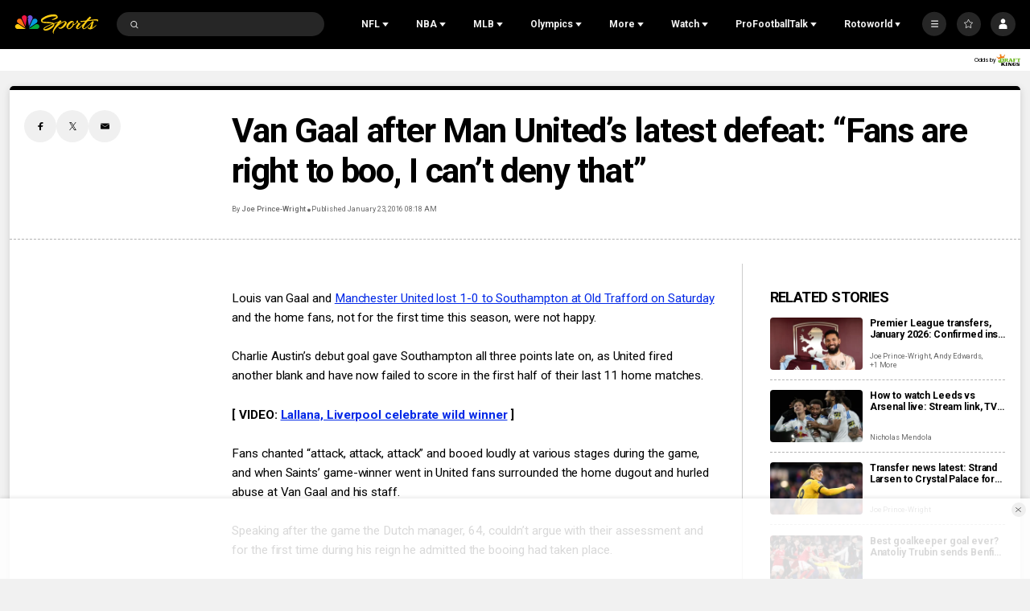

--- FILE ---
content_type: text/plain; charset=utf-8
request_url: https://widgets.media.sportradar.com/NBCUniversal/licensing
body_size: 10804
content:
U2FsdGVkX19qywwd0Nl4AGHXBJ9o235hsXPPZa2O/lHP09dOZ3Vop12NiDntzyGG2DIeP9fxmlbE1d+prxqXSPXRnXrhfGyExHO5HeJHNbxfjbtGjbIiI1Wy5RETe9/EiNA05cHlxYfC/MWdKjwIyfv0L2fLnWNbVMpUnFYmjVoRhB46Dp1kDThWavYthn0U3dTGrOz2csZ7ac2rH6jzu6/EPeVxdwDRi4RWtNr1WzFlFSIbswjaQnWp80EFMV28BBITq46yY0QlTVp2gAr8+/ayiWwMTicicJwv8SLByZd2S9Pvob91jUjfOjCkNgOyvuPv5pJ/t4kKDNG1MDfgSdDvV7HpiVim9bF+9NIxIeh27PZJsSyLrN08mTU5PkW3ZRMnMe3DfQqJxuTbLpYujN3xIscn1qpdYn4UB/eOD89HCwlEae9XWY+4Pr8salCNarU1aO3oTzezr1CU2V5MOP5cn4ribr1PJHgB/DVueS6v3a20WZj8rB2Y9hJfW8m+dB1nwr2zraz22/dCtsHmKeHppthGKzuoOKQG6bP2fHmPGfdWsdl98JCrWgf6NFUPGDehV/CSQDoRmzEaGcgh4ivaoPxM9LMEU9QYkbueV6D3OHFMo/F4kho52F7VSbS1/HhfQRjflpi6l6phGnGZ3PstkDAcXe4zmYl2xThu/ue7oBcNPHki+PsaABLa6TVrHzRnObz8Xy4o9KNbrLpBHPp+zcky8GjYQK9npYHgHOIu704wzUf5VeMPiZ4fUKR0Qq+CzMCxDHQqqxUISNfYd3IBH/x3rQq8uT9cPGQnf9XASUcJBDjoV/p9YVFqgfwbLoV7Nxx3KR7vh1CzGy5E6vO5Oq383uWDTdn7bwi9oE4qaJc3OitOrJMdoa7EUlU+T9w43qIGrMniy1MnOWPvHd2vKhdlHMZ/ef5ooSwv1LCkUYNJkvdDAdzcozW7VuGuZHwqqAdOCR+KNrkCFmnfe0yib+tMl6XXn+Ezko+EEwMdjtZ2mkC8xPICdQf0xIkOwkx210F4gpAnIpprhXkJIs6Wqoa5sh8+8B3pDDkb7jqybeB75WtmAq9sBaMC5oTiSTW3EkG5FyZun/Be7VOgCiwYW8qilaD5sy8bbKSe7vhvuT/DFuP9O99e25OhFibp1e3BKVttdIkcVMurnNMtgyNwpCjHO10miheA1Uph2g1Vnq3Kf350C9jx9forWzuFbkQEFNAMrmt7Jao04CC2rXZ7yZzmNUeeWCTfo7pUkTIo4d6d16YWJUVOmLsyBB4sLnv66voLnnudLsy9QUCt0zH8hOtsfPDowLVHY//D9mtzSoq8XGIoc17C12dMu+HMRnzD7mJN1nQNW/fYe5wlEB82HdCq3yMJruYSaFyMXuCGrSwDaJ/qWzCuvgydnDJtYxUrMXte4PnuVC6RP9gSUUgPcaWbhXysAakAvfCr4WOhZ2qZDPUahZlo5ZT402nN5PntM0FWyeOWWzgZ477p8MOKwYdn8CE/auWgeDpNGyo/cAA4iQ58rBUXzwbz5V35tE4PNNipct/TKQ2C9fhut84vXSwv78c6QPFvPdmvHxYoVzBuZ39uuDAU2yocmbj+6rJx+qnjrQRjvSBXAfAhOc52iPVrWrr3u3xBZGblKE7i95zpEsQtA0LIJRi/UCdljiA791zlE1Ln51o6UU+re02uzgr5qN6wO8gihpDDBCkLuTmiaZ3mCkzMOcjQ5z81NpZ2k2X5vQoZJ/I4AEMn8+OQSNBxXDWHLgfS2v08iXh3Hd9j3gKQGRdQHJnuTmLjjXvstUnKKu4kQ1uQSo2iBmaHI4YHKBA0oYleQAQzIDNwEskP1RlDUZwDvfKJ0jVk0Qh3xxVYFkJmS3R3/6vs7rol/Ydw+H/bQmgubiagpiN/dIrmdtgHB3/AaOWH98JoTfGoBvbzMGYt0OjWJ2TzRjPEZ9WpkNSV1kCRghaljZNSX7HoG/N1W7IuPX7hWlAeDH8xx9Iwmw17q75DNez8tuGQgFOpTko+ISnj3AvuNixiCvHpi83QZ4+ghNbSYNfCPPYyCIw+QiNxmW5nSvgzNd3UorCiICQ2WflQ6SipEX9LYRxXuVvD5yv5KYombhpzviMFbGqYUR2hyfXAEVNts3wQ6wIeHeelcQ+iDkiGvSC/VEULwbF/z16CXjN1uuEQY8GqKrnF2JBOnm/tcWZy1NDzCkj1pXdzwaWvl8jOZ/Krbmb2ydGlpW/orkoMujGv790Jy6HJrNDd+OyO3efO4WspMnHWKC8aPUBaSObmufBdmyjeR3xghz+fiCjOgup//N3b11Rau94qvN37tWk+mKBj/2rnggOZbXCGZEQ5txKivKtwInMrT0Fq0XXwRzgUYB+aaFAUlb+7YNSZD6DGaZ5sJObFbENUeYhPpheahr5K1i8hQt4YyEPrBoXZOyoT4jDywG0OzfSOC2gNeKiluM09WUXdmPjtqo6GY/x8/Rdyqt7P2lDxw/+qvY2b2MjEi4X8Lwof47peUD5GUFaKq4UzP5flAnosbnvhrUEIWuJOKUQA3U8MQW0dGAdVIyPv4ChatOKnn6TLTEThcT3Lm1FusyRjCd8sLBxHiRvPdJCvMafPEabcOLkJrb2ecOuPhq3E0oVamsFcuqkuYw9tR6wvl4CdmS8OB3hW4b2Y2Z4meuiRW2a/D0mdYkbXnQLakwASyjxaClCLt3Apk/+sE7TRFQlWAfPl/KvCWRKDm8bDbrqi3m6hqh3kynx7PKR5uv7xzqNcNsR1z/N1IIpyyK5xb3FYT/Ti/sle5gWBpugPW7V+6mXsIuOoBGoW99SFJvsDVx5FFDbbgSDwO5ZjXvGc8M3R5QhWqb/gBDFbQXfgcPUehvj+J9K9JfYL6pl/7eVGkEszap8g/H+dHlNOCCEQhPL8L5gX0GyBzgz9eiq2DFnT4COq2iIKvwX9B/xs8klz5u+NchmzggZDVcrO3RqislJ0Nov/T+0CLljhOFWao3QN+BMi0pu56dXEp6cn7U5rBrWpwX9Ks2v9lryDwbhDG4MwNDntFX039JFbInMYcNPvCi7s/5lJFQbKdCkST7q4rscOTVna+divlJ7alaHQOvXeFcWPUJoA/AKBdWK+cS/R/uf1OhXiw0agmAiltS0hTpD+CHQkSlsNKZ6Q5aeKgQ4pjOMKM5/5jD+GbuyHZ9Cegg63S9QIC4r0aa5qHbljCMEVpEk+uaKwBSDPK9ENpsVfK13pUA+3CBRBZI65G99GKYbzmdpNVNT8WuMoLqEFY6kn9s389oCzDiJoW3L4eHoXcKRYnYINKGV/2mBmoxzCdgZ1YjmEr1qKPSNB79b4Uu7pjvGJR1GtmP2vAnVNzFIt9mc5TgJ1mRgk9CSInrpDM+QCKVLYz/tDWIqbA5wBqm3w6kxmyXVoMDaKnrX8a2aJ4kPkLcty2bOLzZSaHcPLP9TRnwX7WQBTcJZ2UFCQsTrJ3jL26ske/[base64]/3d8/7ioQBo7i/9X83fp9t51P484vqRqArRMGQiSuLHGbgPb2TEeduU7B2GcW3Fz9AE+HvagWv7hsnhSAtrfuPNZs9gDrBIADp/sWXh6HKsKbcLixFuVsnA8zqWTxQjOQs1g7lBJ8s3EF0grC/ZgkJWr0wxqNapK5Qz4F5NMO4blM36OkqP9uArCaWWRBVQXDJrVaUj3/m6EoTQ9sSolqU8/5lLZQ1sx/3buKLkeEukY8k88VR9kPo1Tlzsx0N5mBtskfd5BueXyyv1E+6bVSwc4rhTLwfIanxnLY03uqz/VhxdKrxfW71gIUCxfHzv3Fvq2hoewcZNxxdIMU0Nonqlsa62/Fkzty8YPcxE9YROjTnTibYVI7VPbXjL0RdNz2g6+7af7QtbQlNCoeLgzO0TUP08R4sVp0SS14cLHs50BJXeHFoAGCMS/HFNoq9JyCmepVyftNLJrN2+VXp52odRnAnEhQj464V1ON+qzghfFPsq5524tzjqcT7pm29/m5T2Z1hWVGREG9De5SKEaq1lxHvsfqK13/92HfIS47YgCa1X2VJvLtkMiA/dQG27cTMl/mIzQMqQXjlxU22RGQZJ8BxU1VtXCxD72JPF5Fx0WA2pWNxdhALO1YR56kGOhbuBoh5QCWwLECXx+/W8HWN3vl3/[base64]/vtVouLvhi7RDsDtcMO6BSobpD/zORLuWLIaFrP4lK8EDP39lzOwcc4vWs/VFgIPobQd/TIcPQTevikaXpNdtcp6Cm/wGuz8adG4MC8SOJMVzldU0DJLInZ2gBa/HaYPR0AiXRwOga2zJ4/BPehHbzmF9UF+PolH0oXepODmhpT/w+yS9UYzzVA4mEOiBTgH8HtWTcRgvWY6qOyToGnJecw9SfyQJdgpZXweEMl+6E1Jo82f6cXZ12jCvgT4mg9PUR9cpH6XPtiBja2HdwoWMHAaSYjNuhV2tdc8tF1Ggs4rvtdO3ZnpRxquFEqwbYDUwPN0Rt91LAurWL6UTgY960ehnb4hryeFs8J1SuGJoZsw1vaanUk/LWGg+w/6m/UMoQag39hesUItIBKch/epfJ1SIEqA/leEOzxzNdlrAMh1aXz4iMNTK3Q61ljlx1Boc1WqpKmiKkKXFvaUBXd5rhYNss5GvkedvJAPtlLieoQBs/Ln9fLAAyDnE6iz/nekjvdZmtgwjXKlAxgxyW3dtAz99la6b2IgmQ6T+xjfF6bnkE7CakQPbYPCaObub2c0Lzfh+fLhoySo7S0LK9TTCOPeHg4YUTgZeOmk6gHS0+iL7ReW9F6PbFDVHJYvhX9bIzS2oUeyUeUM0K5o8e2F45RDNpkvNqHMFwGbQjyg31GGsNt39uDiR/q0vqpDWAPl1X/bIJbDYwUJj/5zDHlGxIcFHK/Ck17u83d+6Ne3YaxrUYDMjJ8Oow0++FW8Sw25fX4L9lwmeijBgNO+o9KAQacx1VyqLHdV6YIA6LkVE0yh0Lwgg6kq1vxcPfrmjC3fCsULsdMutUBF/f2MvWXUeT26o3gn1CbMbvYEysScfyvj1PkApB2b8Bzd5t4C/Vr+WoXDDr9oe+V7ZVk8fp4lsV8eofWxx6lS81vSJ+lzd2sVmrswnwl0V571csYzzn6J3D4wqq5FKHvEY+ZvF2n73WPYq0BqNCsiEqxYi5laupyWXBB+Ui0Esgb0gkpdbhRmcoGg+6TwNq7r1zAmSv7bImWK3PNmX5EeBxnRF0Ip9c93T1WNsk9RJqs/k79CZB3DKJYpZeg1iKdkC6LO2eWKTSf2IVQAHCnznCxWuypVeTUksi88gi83zlQtUM1KMtuO8npbzR3zabRFueOadg0TlJgo/N7zYkmSE8S3jspIMeGvLHg/l4YpNL3J7wN1M81eam9AuHShGQi9L5lAORPQnpRXMBWRSD6nUftGGx8to+6P4b6DZI1HOPH3fZ4mH7v57mWbVchyWjVuDp7pUJDU9feSR0v9lhlABxOkgBlrprwVZdUI5Sr+vnA5G9H2v9oogYoN8cskmHjN22trlxdQwf4Y7TSjOP5UGS/tPW3Ff+WPenpY+OUgSlhBRxylfjTHZRDZnnelrLh6xVROUKc7B+syHYzRhPLqibrHsOA5SBOhdB6GnSTyBVlmaHgupji7NgnJydCCoI9ppbWZ9tUnC8C2VZYuXUqoJTf5g/ny6olQHI4xgBo8JQ6HaJFL8aCUI8KwXb+VPqIJplQqdaGMJ9dYHGtke/dc2JI7BWXyu+gVbmJywaYiXdsW+uQwzrmY+4oS74YuZBrIZNGmHPHLlLyeCTjNKtGI2VmfYUHD/LiNGaSq0lpGVyOYDKMONW54xubq0mXbWHzdo68Fml2/tJChRQ95xYWBp08vHBKZReEPp4RpvLxjKWms0BqvmSh4xzacDClB0YNnEQGSosMXx9jtouVAxGSx2CM7oOq3P2p2u4M82tLJ/s+bi3ySug6ZAIatN9klTLyC2s8vHj0mRhhbNv4wHLcxWo+TYvA/9bElJ8kpPtUHxkA8Jbjc9Pv5jS95/[base64]/xz4yd/c938ej13HEzjk5tniFoeBla9HlLKqZNNvARE0mMSMvwnbhVE01SLazDLM1D+ZyhvKqLMzf8cM5dKDtXPbaW3dIhDuXuyy/S/TMSJbn7tt6Q8kg8s1xKuf+XFsoGuUnohYNfSDIEwSXEJgWTGt8eQjiSmhObSBx1L0pxGrMwtotis2YcEneprLB5yXJ7Cg1Wv5wNuLGPzXTsnwlr8s6MKuIJQZQdmRoJmkJsJmW5W29cI4SzfMXtvkE84fm+4hFZY+b9f86QaO+9UQjKwovQ+YXD/MxKYfnfv5ZzGIv3a+QFgmnmmgxbUrZL9B4s4LlXOt+RG5aKv6A/OC6szd/SnTHhFecl8koRwmkkBuqimSUjT1ocDML194sm78zFFdTwynTr94bxFUcEhpichehKN55oHsViVr8dyNPbrMNyDKgb/[base64]/TSAwgDLZMIs8Sn3snYVhdNCLk/mRANMl3thZW5pfxm2ACSWRLYAJjoKKyS+jP0C4qzSN09j43+EJs/eIn4goYmYOmAad8hbCxtuuxWSy740X0S2B1pzp3wffgtSI9g2FL4qvwmRQU7i4dfpYxUBOcowygXsd07PvYL6vwAUaHhJxV/vEG8rHIS/mDVCrxOXDnqmQxqWiIp75jrlsoLIXRupFn4m0loL8pjaUfFZDWdCjDpEYhzhABhK7V0nPBVBuGV6SkzyAv6TULawuzU4z6jA/YO6A9xHZ1g6oZrFK8fnaYiS7QIICDsZeRIXrDi7Ev+fSKxIk3Dnv2jfBJSdZrZGGizwljNnk4ZsXR4szkECtBVCg1HNGaX+P4hMS8rJuLsgac2djhTXwJyr3bDrbbTW5eg538cPMWbg9Wfwq6v/aTrrt6tSvWvA4NOfJrqLo9fsD5dGAckKInKHEzZNYh8oCHaSRNB4BD6SW48ft/M2vqQ6T9hnAP4cHGE3Gu0zQOGOQRU8GcC+VO5bpbLHONNwx+okdw962FSjQ27GITb1ltKEeb3V5K/VEsT2xJoKgSikZSa6xqQlWwlXYrjNFNtAVLdNyXq/ObH9YO4+3wpbD6izVVvguDDETAAUGri0WTuwa86vXGqDcZk5X+FCPsxaA1mcIxRhBM6WjQqadWXaHxFtAoSBzuG04RErtGzvK1H5N2zp0HnLwlyHtJm7QQm16tavllTX/qtLtmjL+lgtyAssKQQmLn7lUayp2+fkbtQPyaLc9mErS3xMd2mKuY28uneXJonsrwrJv5h0j4xvlxE/je/wmbBdvxvYRsF7/JCkhrLjq3ljD21KK3mFmF8K+w/Du4Mj5hWkBXNLY+OgVwzvpd48Lcwt797fTcO7aagSuiTrsuwPZDw8U5Via/SFYowQbD6L0LCBEuQ2uPeA5/NM6fPp0SB87aaY6oPXSY1uQ/[base64]/eDC8yXd3IjNV2e7ADnz58xngbKjh4zJ5gR84j2m9pycZDvNXZJyEoHB7MleJjrXjlVV9rHKxtuEIZQgKfm1X4hA0K7AiK9ttQSWWHPB5rYpj0vFRlwMc4LDwsLloCUbTXtRRR8mIcLGdK1QGj56MTb1W3vvR8ZMuoH60ljY59Ns7UfECOu3MzpC8/5wgcYR3G3RX9S15oUxWTpqzaaMZTTpDfZNteSI4xpFs52tKO4CDUnEgiQX20w9wK+OnK8vReBd1AB62sd7AvGrPnwJtjwIE4Z4O1iKAeNCP7X2JF02A9jqLyxnOHPUm8B/wXQ69imMrDnBpEjPv9aqXfwWO7OrMrHAmHiHaUZ/dE+zf9MkJGK06njAOTiP4FNDDo7AqqPTEbRXtiHK79xr7b/YqW5fdCN+qf9qyudIwMeXgiI/e/UHSAhHZJOxCYEqEleeigmR0S8UtztAS0tZcHrJ5ndbeDk8RhISqod62wtRkhH+JSihdXuCC4G2mke/S6fzQRv2Iz5WDvGbvqVwjtf4nzLCKcBX/+w0RrRWZEV2ZUK2ERHHlDtn5yjD6Kv6ihgtnu+UjsyzkVLevWBcrNjFt16VoyjgvQHZlLenDmjVL6LUZIKeT3ABj14m6KVtprYpF7KeHk5sc9JoM8qfRnUhAl1yv0B8Jcj0VvgxUXSmwnc6Pp6IYJXvy7+JZw/RfPo9escwzKk9GcwtDBJhIPrMeU0+kry/gOVWsE0s/+r3ahhNGoapsW7BPUD4mZsJMizZYtydVi0bCFWVXRSAJJG8CSC9Chf9arC/umB/b6xZH8wiT420okCF6/Z5mmwDhGw1LcDYhRMCYLd4I+Oyo0UNwX/k58+rYRasQs9V+8cnhg1quhT28FBEeD99pPaFADjtXuo+VvtidcYCBN3ino6/Wn3NxOEje0Z6TNN2jeiVb6zHZEFwrfhGgdjSTHeZ5WzW6PqaOf7VCtrMJ1mVHsdGyfI34LcRSaowm1byxIdQiLRnQczbHyppbwA07jP9dc7k0pgy/L+qcXhY6Mm37xdNcRPCu1HVmV4vTPIkSj1TV1TuYd9CFFFmwnnql7FrDoqnVQOK9SL+2X7oKpndTEP5ybdX/FxkgvyaNYSysiNc1iNsJP0k4CJo3xqxufcQu28GhfSrDidjHCmeQTJCW9QiDesPzoQLt8tiogGbLWd3a45piHJzxLVCY3DCMfQlpjDY0QT13iqXI6fSn9lMX+uo8z3B1/WH9b7HphOfimYgkLd0FHuSNLiGSFTEWT8GuIyVgaggquvlon03kKZ79dkixJuemisV2EB7Vke5/pWrNHo10OdP1mTPEbtaE/gq+srfWI8czsfAK1V53nf67pip4kYL0P8BeV6uVYq6RHGuPTioP4wI6HsQcB4TNWNi+0JTlUbzkw9jKxHqrPTBoGU1BOcOgpg8llBjzbb5Ww7qkStyjFZ6AXcjClEfs5MHjeZQLPVOM3Voka85zC8lWi65CR0mP9wbX7q+hLOIiCN5Sfyy8X4lw12KnptDeQY/iE7Q32PbHmTpyyRGUS7gHGX5e7OaPIC5jmFZlSK0kg3SovXhqiW/hZ0nPF1WIXm2aXxvR2jb+3YXWZlQvu84w3eleFOxCRTkKs5kJtcjXkX11ftAT9D+u/5Y6dM1jgfrQOSZCsM0UN/caLo+UukZ4vv2GsWVYfDUsX1kOrDSeU7yk7t5wfNrpnDurxLlQqTbNosMcZHRV4QXxNzryM4fV+kfoncwjPy4JC1X6C0X4nuI9kzPWt5ryKUqbxkRylBBf/I/upavabk+ZqFEwBT9Ip17HxyF2aMtENMCDhmGpa7kQbXR8mxE9OdTu3NBAqOj74+ZcmNR8BCHW7yIQhuP9ZZHgFbwbTOZS9NHbdCBO/wd7tnMYy+rguZjav0MXXVoKDtGiOlCZ15Wu7BPfK3umjireV7frzXueWc4EryIQd40y4HTJxC15XbUcIktAJx/IJm/NhBS8cB2RchLcqwuTTQhikgYBaO4uIlcc3QojD53MlP5GG6Q2Rq7+dUG5Em9hmBbCi8HU2ilL6bvKONByWZWoMmCz/Knt+TXnunuoX1lCseHVqASdgGB4TxJPOFuDoJ/[base64]/5DudtLO+MZQyKF/7olzPeyBb/c6lbonBIcPKrYZLiuqJjCNb0GHM68QxHDad8tgTiw7fNWfaenhiEemHzWlFZb2b1aPHYkGJg4SeDbbOl0AJ6FHy4u3VFol2YKd8cO1zqMamjznPty2TeBtrtvTKbnwfofXrZbp/+WWxYqk8POdSfjl3DtGbzP5lIgGYWV9s/tSb8DFVnCCsnWBjs15z0C3r5BN1uVcGl6MVBeUgykLT9dAeu6qG/qaSN/Sk/lrgsYMYnm7Njl6StozFQoHjRv2GDdj1+ZH6e3NJ/ngRu13ThMUKNxG40UvybGhPsnPGJ8lEw2VI4cFrfP0gg05nk3b4/iNuybaXNTTP9HQPTnnqS6JGutiLt6HviBjXzZvqWBj8ELljOSxmyD0YDB/+U5NFwfV8F3eLhcCixhSDzGUrQ/Zib2p18nlOmlz860AOOp9v/AZIC13Yo3oaNH6Ttj2P4xhU09IjONhzS9ygTat+vO9+wevBK83sf3OJrjRbk+nC+L73vG7xotcGIHCumxWUU3LNT/3SuPpxfJteUhDf3e4WRErD34/EPuRn5Agzy9ihOWUo1WxPnbFbHPtf7zV1/K57yB4SotvaPqjMdh9uoWA48B2qmY7APfNqkIMWEnQ2AbutcLnm8NhOHcUo7ZhYXZaKXJ7s7YcKGDbigRfTjgAyr9z6srB1OnF+FroY7TYbxyOc/32lErMTw2B5AdmR4+RYGq50fxVUt3gWxccXX7QH3LoAGq8Fh+83BXmT1vyZqyc/QbggAFyZM6KvvESykdbzRz6nbLUw/91zk1urxjChlhg6XKcs1qNWEQEAbk/t4ALUismtMzD+x04an3DT0xoq/[base64]/bpV1Ns5b+dQ98KLPtOor3XL0o0dZCfhL4tCWbhN+O518AkChil+9BViCEv+8re98GgEl0vriwmHHQfklHMLflnddrV/cjyoT/4gVOHdBtYvezVfkZhuDCs+KoEBagv3/Za+c7iSLhkZsz+q0xHl5bGVJosmolD6ePW7ENbOHiWuRPzuEoYDR9aL5oURWeKwpgIEElygWLDvwRGv2JBVpRfKAP4pxk3S3WWRsOUgG+QSRKRnY8dwDErkJwQk91eu6pYCsfJW1+DRTNn3mV/5GF/OXKdJxIS7r8mR6fHoQCHgQli3rfvBcjGHPD8q6qn+TJlosfxHI5n3PyhFkXP+7fmOjyBh3uauKFk9x6JUCzsWFMDSxU2KDFGyog8cYBmsT7NaVLsIvuGRDhw0fTQKi+qLUTBaWMz+HVM72Bs75afG0c6hx2R7PHI3w9xPu/+BofI6+FIsmxeB32NNaBItXpZaYgpPbdvP5yQdQ6pWqx+bpp3Dage2SnPvR2l/e38/vZmqppAF0OKO6ZxXFFZX1ij3g+rYtEDa1aQ0a3ihz/ha4RRKVRly6Z/2nPfLExbTsafiGcQIHQnUqdXsDLUY38Dmmpy1dmxxE9MAvDA3n8fPX4zz5WdC1KyRBSTuVrfAmgAjwqOuVA3+FLCrsaiV16FbCQZ69vnkd+HwjSRT9xGzs0wljWxh7FpOmPZ8miOnnlnN9HdS+O/KMJGqcYDETGaeBxs3BlqR/mH68x0uh7l41Vy0RAeKKubs9N9hbCMIwg7+7FZj2lY9dRUQCxq+1cgTG4XZxb2UREbikYyHwI0N9oF6HX52UuZPSWjxt1DX8bjU8HQOGScqj4La9Q4mE98q7CQaBqpC6QdwI01J9MrpEzV6wWVGv+Iop9yMr4F/236Ktg4sESHZA+FGdM1oHHl3laj9+Dpocs/mcGP2nBQ/X7GKSYApyTWDT7EYiLiYikd2UKnAxM4DJuoKDC4HY++kjyPRlk6QX+2B181oab8tgDewY9ysC4IWtyyNzxvAH+il50bUCc/HfxDuRO23C0ok5F/[base64]/1Q5vzIINQG60I0J+lXM+/4O4oQ0X2tF4hvppGrRnE1nEb6K8G7yOWZBNjbuMWyZlOCIiHP9YAc1lbdmAeKoeKU7Vv0AzKiG2avqKeMi1jcv4JQY0X9ma3UqVnr+xdwCx/5aPknRuc0oW6O5iRn8mSsOqXvlDh/JY5NuJjTkR1h1etQXisXBcRNvpJSfr0aVRJm/JaCedJK1Ne3tJwJqULW7xLIxwfglO1Zr0V0f6YsK2s2NgNmgPGD+2RW3imqNbxGL4wDNf/m3WqYH+X4SyhSQV4E6xqGFO4F3iGdjHqNBlvbSrmQOuGpGzTQfP0nR/YQ7SmQzLP9JJOIUzmEIIKAJrn1Yth/9YeLwA6bEC58ApvXTcwFtZM8yp0pXt2NJQZm4X5iXkjRvlF4fR1LvSI4BpwZklKSxp5hrwpSpO7mPdfcbwUzYq5gfpTDYI3Ntog5ki8QL9BzRsnIPExMa0s1g8HzPv8TQmaAH95dKkVajo/xldpxian/UKTX4l8f7s1qqyGZ9DtwB3/3Z4LUuKnCDFWoVSUdlE88dtQNGTjPqjDLz4i1JIsokJ3fq+VnjJeFdzGQBOgTwF/+RMco168mU+nSoOdHkVP5uuWXUOVJvpMwUlVq2LQSjI4YRV2HVJa437fZlIIz6pZapYPlQcLVgv/utJzHGyUUocKpk34N/tTS5vFSfj2cuMNwDb+H7F7fRVDH9naZGeEdZrrRu7OvynVFgUMVooIxLyBFNZtOrpGve1aTExzQg2iITfwNqUaTzqIFm3nB7Jb3t2VRaXqz1StVrOrRdn/uscpzuFMX/UTUooy3RtRLfUaClls7qkzQXgSKvAKJ9KwYnAyTUVNr4LGTk8NwasZdNjT+LnKo1hX/Rrw1l6ZrlUwKs5egueBSJZXp5cZlxtJsfMhzzaYlYaeAqP+jbCqfFAsyhaw8CucChX43ewwVCxCS2xCJkCpn1MfTPYeiFQRjL1BfKKekRpXQfwMx9ypOFKOkd6Td8+0QMlm6Ltku2QAz5S+qJNkOQhcMuyBOmbaN8IqgI/Xw=